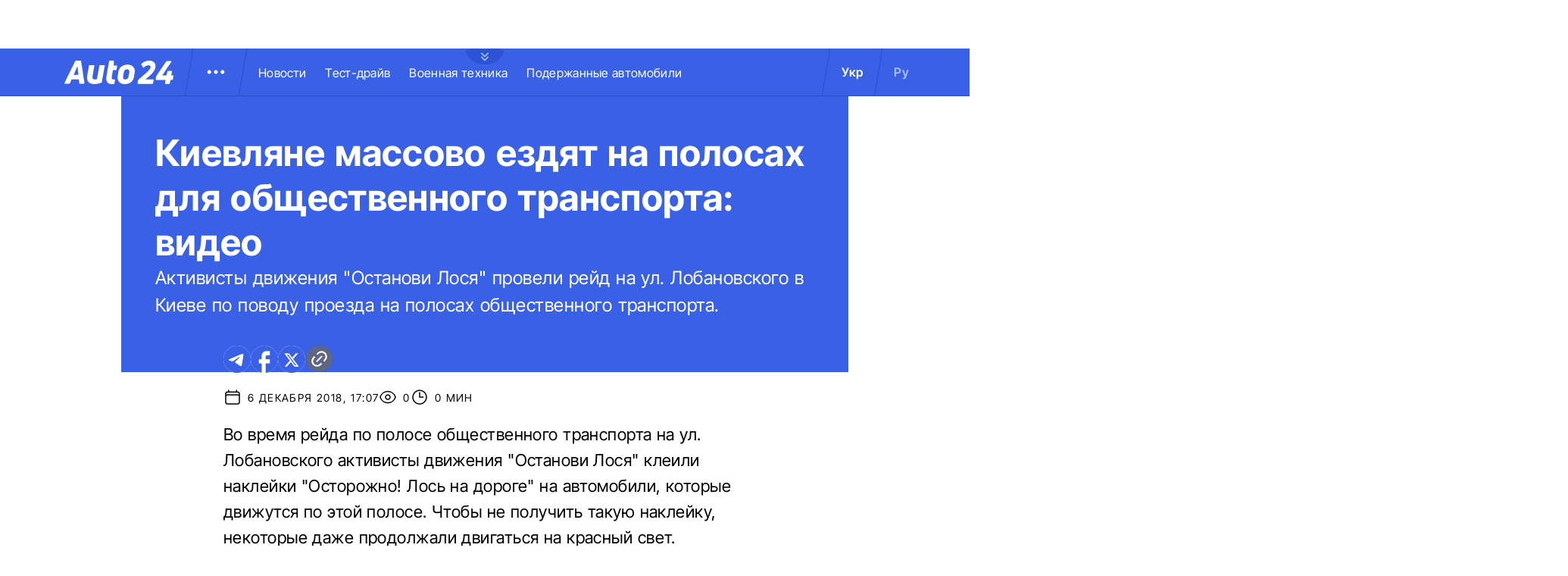

--- FILE ---
content_type: application/javascript; charset=utf8
request_url: https://auto.24tv.ua/chunk-PX74EGYT.js
body_size: 1102
content:
import{a as N}from"./chunk-L2F5VMK3.js";import{a as h}from"./chunk-SUOYY5BU.js";import{a as D}from"./chunk-VC737SEG.js";import{a as G,b as w}from"./chunk-2R6W2XOZ.js";import{Ab as M,Ac as j,Bb as a,Dc as T,Eb as g,Jc as A,Pa as u,Pb as k,Qb as v,Rb as z,Sb as L,Tb as U,Ub as n,Vb as p,Wb as E,Yb as m,Z as P,_a as V,ca as b,db as _,fa as y,kb as C,ma as S,na as I,pb as f,tb as O,ub as x,vb as c,wc as F,zb as B,zc as $}from"./chunk-HPF5WZS5.js";var d={EXTRA_LARGE:{w:1600,h:900},BIG:{w:1320,h:830},MEDIUM:{w:1200,h:675},SMALL:{w:400,h:225}};var H=(()=>{class i{constructor(){this.quality=85}transform(e,t,s,l){if(!e)return e;let J=e.includes("http")?"":s||h.resourceBase,o=new D;return o=o.set("w",t&&t.w?t.w:d.MEDIUM.w),t&&t.w&&t.h&&(o=o.set("h",t.h)),o=o.set("fit","cover"),o=o.set("output","webp"),o=o.set("q",l||this.quality),`${J}${e}${o?"?"+o.toString():""}`}static{this.\u0275fac=function(t){return new(t||i)}}static{this.\u0275pipe=y({name:"imageUrl",type:i,pure:!0,standalone:!0})}}return i})();var R=(()=>{class i{transform(e,t){return e===w.MOBILE?t?.mobile:t?.desktop}static{this.\u0275fac=function(t){return new(t||i)}}static{this.\u0275pipe=y({name:"adjustImageSizeByScreenSize",type:i,pure:!0,standalone:!0})}}return i})();var X=()=>({rootMargin:"50px"}),K=(i,r,e)=>({viewed:i,animation:r,contain:e}),Q=i=>({"background-image":i}),W=(i,r)=>({viewed:i,animation:r}),Y=i=>({w:i});function Z(i,r){if(i&1){let e=B();O(0,"div",1),n(1,"async"),n(2,"adjustImageSizeByScreenSize"),n(3,"async"),n(4,"imageUrl"),M("inViewportChange",function(s){S(e);let l=a(2);return I(s&&l.viewed.set(!0))}),x()}if(i&2){let e=a(2);C("inViewportOptions",v(15,X))("ngClass",U(16,K,e.viewed(),!e.priority,e.objectFit==="contain"))("ngStyle",z(20,Q,"url("+(e.viewed()?m(4,10,e.imageUrl,E(2,5,p(1,3,e.screen$),e.sizeOptions),e.resourceBase,p(3,8,e.screen$)===e.Screens.MOBILE?95:85):"")+")"))}}function ee(i,r){if(i&1&&(c(0,"img",6),n(1,"async"),n(2,"imageUrl")),i&2){let e=a(4);g("ngSrc",m(2,5,e.imageUrl,(e.sizeOptions==null?null:e.sizeOptions.mobile)||e.ImageSizes.SMALL,e.resourceBase,p(1,3,e.screen$)===e.Screens.MOBILE?95:85)),C("alt",e.alt)("priority",e.priority)}}function ie(i,r){if(i&1&&(c(0,"img",7),n(1,"async"),n(2,"imageUrl")),i&2){let e=a(4);g("ngSrc",m(2,5,e.imageUrl,(e.sizeOptions==null?null:e.sizeOptions.mobile)||e.ImageSizes.SMALL,e.resourceBase,p(1,3,e.screen$)===e.Screens.MOBILE?95:85)),C("alt",e.alt)("loading","lazy")}}function te(i,r){if(i&1&&(c(0,"source",3),n(1,"async"),n(2,"imageUrl"),c(3,"source",4),n(4,"async"),n(5,"imageUrl"),c(6,"source",5),n(7,"async"),n(8,"imageUrl"),_(9,ee,3,10,"img",6)(10,ie,3,10)),i&2){let e=a(3);g("srcset",m(2,6,e.imageUrl,(e.sizeOptions==null?null:e.sizeOptions.desktop)||e.ImageSizes.BIG,e.resourceBase,p(1,4,e.screen$)===e.Screens.MOBILE?95:85)),u(3),g("srcset",m(5,13,e.imageUrl,(e.sizeOptions==null?null:e.sizeOptions.mobile)||e.ImageSizes.SMALL,e.resourceBase,p(4,11,e.screen$)===e.Screens.MOBILE?95:85)),u(3),g("srcset",m(8,20,e.imageUrl,z(25,Y,e.ImageSizes.BIG.w),e.resourceBase,p(7,18,e.screen$)===e.Screens.MOBILE?95:85)),u(3),f(9,e.priority?9:10)}}function ne(i,r){i&1&&c(0,"source",8)}function oe(i,r){if(i&1){let e=B();O(0,"picture",2),M("inViewportChange",function(s){S(e);let l=a(2);return I(s&&l.viewed.set(!0))}),_(1,te,11,27)(2,ne,1,0),x()}if(i&2){let e=a(2);C("inViewportOptions",v(3,X))("ngClass",L(4,W,e.viewed()||e.priority,!e.priority&&!1)),u(),f(1,e.viewed()||e.priority?1:2)}}function re(i,r){if(i&1&&_(0,Z,5,22,"div",0)(1,oe,3,7),i&2){let e=a();f(0,e.priority?1:0)}}var ve=(()=>{class i{constructor(){this.screen$=P(G).currentScreen$,this.ImageSizes=d,this.viewed=V(!1),this.resourceBase=h.resourceBase,this.lazy=!0,this.sizeOptions={desktop:d.MEDIUM,mobile:d.SMALL},this.priority=!1,this.transparentBackground=!1,this.objectFit="cover",this.Screens=w}static{this.\u0275fac=function(t){return new(t||i)}}static{this.\u0275cmp=b({type:i,selectors:[["app-image"]],inputs:{resourceBase:"resourceBase",imageUrl:"imageUrl",lazy:"lazy",alt:"alt",title:"title",sizeOptions:"sizeOptions",priority:"priority",transparentBackground:"transparentBackground",objectFit:"objectFit",Screens:"Screens"},standalone:!0,features:[k],decls:1,vars:1,consts:[["appInViewPort","",1,"background-image",3,"inViewportOptions","ngClass","ngStyle"],["appInViewPort","",1,"background-image",3,"inViewportChange","inViewportOptions","ngClass","ngStyle"],["appInViewPort","",3,"inViewportChange","inViewportOptions","ngClass"],["media","(min-width: 621px) and (max-width: 1920px)","type","image/webp",3,"srcset"],["media","(max-width: 620px)","type","image/webp",3,"srcset"],["type","image/webp",3,"srcset"],["fill","true",1,"image",3,"ngSrc","alt","priority"],["fill","true",1,"image",3,"ngSrc","alt","loading"],["srcset","/assets/img/common/transparent-pixel.png","type","image/webp"]],template:function(t,s){t&1&&_(0,re,2,1),t&2&&f(0,s.imageUrl?0:-1)},dependencies:[T,F,$,j,A,H,N,R],styles:["[_nghost-%COMP%]{display:flex;position:relative;overflow:hidden;width:100%;height:100%}[_nghost-%COMP%]   picture[_ngcontent-%COMP%]{width:100%;height:100%;position:relative;display:flex;opacity:1;background:#fff}[_nghost-%COMP%]   picture.viewed[_ngcontent-%COMP%]{transition:opacity .5s ease-in-out;opacity:1!important}[_nghost-%COMP%]   picture.animation[_ngcontent-%COMP%]{opacity:.05}[_nghost-%COMP%]   .image[_ngcontent-%COMP%]{object-fit:cover;width:100%;height:100%;background-color:#3a60e5}[_nghost-%COMP%]   .image[_ngcontent-%COMP%]   img[_ngcontent-%COMP%]{width:100%;object-fit:cover}[_nghost-%COMP%]   .background-image[_ngcontent-%COMP%]{background-position:center;background-repeat:no-repeat;background-size:cover;width:100%;height:100%}[_nghost-%COMP%]   .background-image.contain[_ngcontent-%COMP%]{background-size:contain}[_nghost-%COMP%]   .background-image.viewed[_ngcontent-%COMP%]{transition:opacity .5s ease-in-out;opacity:1!important}[_nghost-%COMP%]   .background-image.animation[_ngcontent-%COMP%]{opacity:.05}"],changeDetection:0})}}return i})();export{d as a,ve as b};
